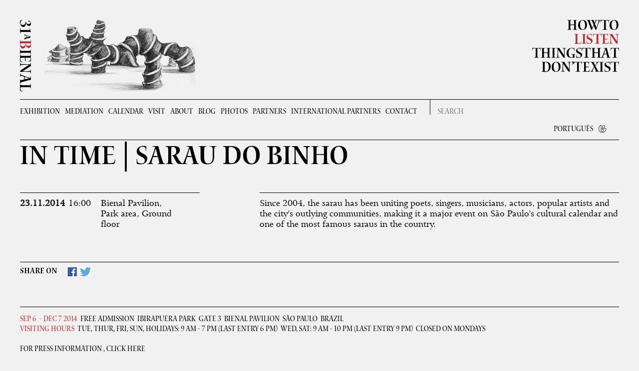

--- FILE ---
content_type: text/html; charset=UTF-8
request_url: http://www.31bienal.org.br/en/events/1487
body_size: 9297
content:
<!DOCTYPE html PUBLIC "-//W3C//DTD XHTML 1.0 Transitional//EN" "http://www.w3.org/TR/xhtml1/DTD/xhtml1-transitional.dtd">
<html xmlns="http://www.w3.org/1999/xhtml">

<!--
  -- head
  -->

<head>
<!-- Google tag (gtag.js) -->
<script async src="https://www.googletagmanager.com/gtag/js?id=G-7RXECJBVFB"></script>
<script>
  window.dataLayer = window.dataLayer || [];
  function gtag(){dataLayer.push(arguments);}
  gtag('js', new Date());

  gtag('config', 'G-7RXECJBVFB');
</script>	
<base href="http://www.31bienal.org.br/"/>
<meta http-equiv="Content-Type" content="text/html; charset=utf-8" />
<title>in Time | Sarau do Binho - 31a Bienal</title>

<!--
  -- metas
  -->

<meta property="og:url" content="http://www.31bienal.org.br/en/events/1487" />
<meta property="og:type" content="website" />
<meta property="og:title" content="in Time | Sarau do Binho - 31a Bienal" />
<meta property="og:image" content="http://www.31bienal.org.br/en/events/1487" />
<meta property="og:description" content="in Time | Sarau do Binho" />
<meta property="fb:admins" content="100004303689978,100000137181865"/>
<meta property="fb:app_id" content="502011516545399"/>    

<!--
  -- base
  -->



<!--
  -- icon
  -->

<link rel="icon" type="image/png" href="http://www.31bienal.org.br/icons/favicon.ico">

<!--
  -- css
  -->

<link rel="stylesheet" href="http://www.31bienal.org.br/css/global.css" />

<!--
  -- end of head
  -->

</head>

<!--
  -- scripts
  -->

<script type="application/javascript" src="http://www.31bienal.org.br/js/packery.pkgd.min.js"></script>
<script type="application/javascript" src="http://www.31bienal.org.br/js/jquery-1.10.2.min.js"></script>

<!--
  -- body
  -->

<body>
﻿
    <!-- header -->

	<header>
    
    	<a href="http://www.31bienal.org.br/en/"><img class="logo" src="http://www.31bienal.org.br/imgs/logo.jpg" /></a>
        
        <img class="frase" src="http://www.31bienal.org.br/imgs/frase_en_11.jpg" /> 
    
    	<div class="navegacao">
        
        	<div class="grupo secoes">
            
				            	<a href="http://www.31bienal.org.br/en/information/766" >EXHIBITION</a>
                            	<a href="http://www.31bienal.org.br/en/mediation/787" >MEDIATION</a>
                            	<a href="http://www.31bienal.org.br/en/events" >CALENDAR</a>
                            	<a href="http://www.31bienal.org.br/en/visit/815" >VISIT</a>
                            	<a href="http://www.31bienal.org.br/en/about/775" >ABOUT</a>
                            	<a href="http://www.31bienal.org.br/en/posts" >BLOG</a>
                            	<a href="http://www.31bienal.org.br/en/information/1628" >photos</a>
                            	<a href="http://www.31bienal.org.br/en/about/843 " >PARTNERS</a>
                            	<a href="http://www.31bienal.org.br/en/about/1244" >INTERNATIONAL PARTNERS</a>
                            	<a href="http://www.31bienal.org.br/en/contact/824" >Contact</a>
                                
            </div>
            
            <div class="grupo busca">
	            <input class="searchinput" placeholder="search"/>
            </div>
            
            <div class="grupo lingua">
            	                <a href="http://www.31bienal.org.br/pt/">Português</a>
                                <a href="http://www.bienal.org.br"><img src="http://www.31bienal.org.br/imgs/bienal.jpg" /></a>
            </div>            
        	
        </div>
    
    </header>
    
    <!-- end of header -->

<!--
  --
  
  css
  
  --
  -->

<style>

main #evento {width:100%;border-top:#000 solid 1px;float:left;margin-bottom:50px;padding-top:10px;margin-right:40px;}
main #comentarios {width:100%;border-top:#000 solid 1px;float:left;padding-top:10px}
main #compartilhar {width:100%;border-top:#000 solid 1px;float:left;padding-top:10px;height:40px}

main #evento .titulo {font-size:60px;line-height:55px;text-transform:uppercase;font-family: "Waters Semibold";margin-bottom:40px}
main #evento .conteudo {width:60%;float:right;font-size:17px;line-height:21px;font-family: "Arrus";border-top:#000 solid 1px;padding-top:10px}
main #evento .datas {width:30%;float:left;font-size:17px;line-height:21px;font-family: "Arrus";border-top:#000 solid 1px;padding-top:10px}
main #evento .datas .data {width:100%;float:left;font-size:17px;line-height:21px;font-family: "Arrus";margin-bottom:15px}
main #evento .datas .dia {width:27%;float:left;font-size:17px;line-height:21px;font-family: "Arrus";font-weight:bold}
main #evento .datas .horario {width:18%;float:left;font-size:17px;line-height:21px;font-family: "Arrus";}
main #evento .datas .local {width:40%;float:left;font-size:17px;line-height:21px;font-family: "Arrus";}

main #compartilhar .label {font-size:17px;line-height:17px;font-family: "Waters Semibold";margin-bottom:5px;float:left;margin-right:20px}
main #compartilhar a {float:left;margin-right:5px}

@media screen and (max-width:1024px){

	main #evento .datas .dia {width:55%;float:left;font-size:17px;line-height:21px;font-family: "Arrus";}
	main #evento .datas .horario {width:30%;float:left;font-size:17px;line-height:21px;font-family: "Arrus";}
	main #evento .datas .local {width:100%;float:left;font-size:17px;line-height:21px;font-family: "Arrus";}
	
}

</style>


    <main>
    
    	<div id="evento">
       
            <div class="titulo">in Time | Sarau do Binho</div> 
            <div class="conteudo"><p>Since 2004, the sarau has been uniting poets, singers, musicians, actors, popular artists and the city&#39;s outlying communities, making it a major event on S&atilde;o Paulo&#39;s cultural calendar and one of the most famous saraus in the country.</p>
</div> 
            <div class="datas">
            	
                                
                
                                
                <div class="data">
                	<div class="dia">23.11.2014</div>
                    <div class="horario">16:00</div>
                    <div class="local">Bienal Pavilion, Park area, Ground floor</div>
                </div>
                
                                
            </div>
            
        </div>
        
        <div id="compartilhar">
       
            <div class="label">share on</div>
            
           <a href="#" 
                  onclick="
                    window.open(
                      'https://www.facebook.com/sharer/sharer.php?u='+encodeURIComponent(location.href), 
                      'facebook-share-dialog', 
                      'width=626,height=436'); 
                    return false;"><img src="http://www.31bienal.org.br/imgs/ico_fb.jpg" /></a>
            <a href="#" 
                  onclick="
                    window.open(
                      'https://twitter.com/intent/tweet?original_referer=' + encodeURIComponent(location.href) + '&tw_p=tweetbutton&url=' + encodeURIComponent(location.href), 
                      'twitter-share-dialog', 
                      'width=626,height=436'); 
                    return false;"><img src="http://www.31bienal.org.br/imgs/ico_tw.jpg" /></a>

        </div>              
    
    </main>
    
    <!-- end of main -->
    
    <!-- footer -->
    
﻿
	<!-- footer -->
    
        
    <footer>
		
		        
        <div class="informacoes"><p><span style="color:rgb(196, 38, 46); font-family:waters semicond; font-size:17px">sep 6 &nbsp;- dec 7 2014</span><span style="color:rgb(0, 0, 0); font-family:waters semicond; font-size:17px">&nbsp; free admission&nbsp; ibirapuera park&nbsp; gate 3&nbsp; bienal pavilion&nbsp; s&atilde;o paulo&nbsp; brazil</span><br />
<span style="color:rgb(196, 38, 46); font-family:waters semicond; font-size:17px">visiting hours&nbsp; </span><span style="color:rgb(0, 0, 0); font-family:waters semicond; font-size:17px">tue, thur, fri, sun, holidays: 9 am - 7 pm (last entry 6 pm)&nbsp; wed, sat: 9 am - 10 pm (last entry 9 pm)&nbsp; closed on mondays</span></p>

<p>&nbsp;</p>

<p><a href="http://www.31bienal.org.br/en/contact/824"><strong><span style="color:rgb(0, 0, 0); font-family:waters semicond; font-size:17px">for press information , click here</span></strong></a></p>
</div>
        <div class="patrocinadores"><img src="/upload-files/marcas31.png" /></div>
        <div class="assinatura">
            <a href="http://www.bienal.org.br" target="_blank">Bienal São Paulo</a>
        </div>
    
    </footer>
    
    <!-- end of footer -->
﻿
</body>

<!--
  -- end of body
  -->

<!--
  -- global scripts
  -->
      
<script>

// search

$(".searchinput").keypress(function ( $e ) {
  if ( $e.which == 13 && $(".searchinput").val().trim() != "" ) {
	  window.location.href = "http://www.31bienal.org.br/en/search/" + $(".searchinput").val();
  }
});

</script>
<!--
<script>
// analytics

(function(i,s,o,g,r,a,m){i['GoogleAnalyticsObject']=r;i[r]=i[r]||function(){
  (i[r].q=i[r].q||[]).push(arguments)},i[r].l=1*new Date();a=s.createElement(o),
  m=s.getElementsByTagName(o)[0];a.async=1;a.src=g;m.parentNode.insertBefore(a,m)
  })(window,document,'script','//www.google-analytics.com/analytics.js','ga');

  ga('create', 'UA-18450037-6', '31bienal.org.br');
  ga('send', 'pageview');


</script>
-->
<!--
  --  end of html
  -->

</html>

--- FILE ---
content_type: text/css
request_url: http://www.31bienal.org.br/css/global.css
body_size: 3043
content:
@charset "utf-8";

/* fonts */

@font-face {
    font-family: 'Arrus';
    src: url('../webfonts/arrus-bt-roman.eot');
    src: url('../webfonts/arrus-bt-roman.eot#iefix') format('embedded-opentype'),
         url('../webfonts/arrus-bt-roman.woff') format('woff'),
         url('../webfonts/arrus-bt-roman.ttf') format('truetype'),
         url('../webfonts/arrus-bt-roman.svg#ArrusBTRoman') format('svg');
}

@font-face {
    font-family: 'Waters Semibold';    
	src: url('../webfonts/waters-sb-sc.eot');
    src: url('../webfonts/waters-sb-sc.eot#iefix') format('embedded-opentype'),
         url('../webfonts/waters-sb-sc.woff') format('woff'),
         url('../webfonts/waters-sb-sc.ttf') format('truetype'),
         url('../webfonts/waters-sb-sc.svg#WatersTitlingProSemiboldSemicondensed') format('svg');
}

@font-face {
    font-family: 'Waters Semicond';
	src: url('../webfonts/WatersTitlingPro-Scn.otf');
    src: url('../webfonts/waterstitlingpro-scn.eot');
    src: url('../webfonts/waterstitlingpro-scn.eot#iefix') format('embedded-opentype'),
         url('../webfonts/redux/WatersTitlingPro-Scn.woff') format('woff'),
         url('../webfonts/redux/WatersTitlingPro-Scn.ttf') format('truetype'),
         url('../webfonts/redux/WatersTitlingPro-Scn.svg#WatersTitlingProSemicondensed') format('svg');
}


/* default */
* {padding:0;margin:0;box-sizing:border-box;-moz-box-sizing:border-box}
body,html {height:calc(100% - 60px);}
body {background-color:#f1f1f1;padding:40px}
a {color:inherit;text-decoration:none}
a:hover {color:#c4262e}

/* boards */
header {float:left;display:block;position:relative;margin-bottom:50px;height:190px;width:100%}
main {float:left;display:block;position:relative;margin-bottom:50px;width:100%}
footer {float:left;display:block;position:relative;margin-bottom:50px;width:100%}

/* header */
header .logo {}
header .frase {position:absolute;right:0}
header .navegacao {font-family: "Waters Semicond";font-size:17px;border-top:#000 solid 1px;margin-top:15px}
header .navegacao .grupo {padding:15px 15px 0px 15px;float:left;border-right:#000 solid 1px;}
header .navegacao .grupo:nth-child(1) {padding:15px 15px 0px 0px}
header .navegacao .grupo:last-child, header .navegacao .grupo.busca {border:none}
header .navegacao a {display:block;float:left;height:15px;margin-right:10px;text-transform:uppercase}
header .navegacao .grupo.lingua {float:right}
header .navegacao .grupo.busca input {font-family: "Waters Semicond";font-size:17px;color:#000;margin:0;padding:0;outline:none;border:none;background-color:transparent}
a[selected] {color:#c4262e}

/* footer */
footer .informacoes {font-family: "Waters Semicond";font-size:17px;border-top:#000 solid 1px;border-bottom:#000 solid 1px;padding:15px 0px 40px 0px;text-transform:uppercase}
footer .informacoes strong {font-weight:normal;color:#c4262e}
footer .patrocinadores {margin-bottom:50px;text-align:center;margin-top:30px}
footer .assinatura {text-align:right;font-family: "Waters Semicond";font-size:17px;border-top:#000 solid 1px;padding-top:15px}